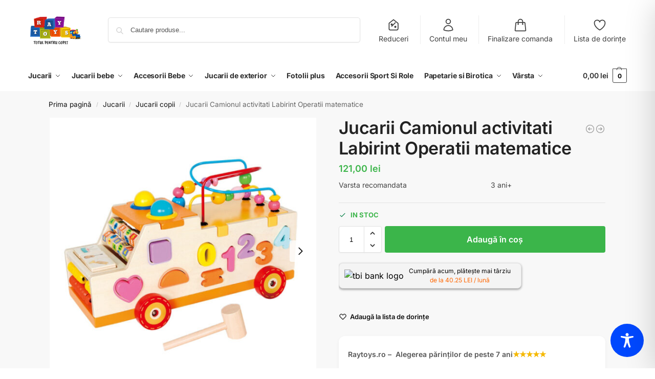

--- FILE ---
content_type: text/html; charset=utf-8
request_url: https://www.google.com/recaptcha/api2/anchor?ar=1&k=6LfwYtEaAAAAAJmywuPTpJJBC_WR_4gdOugckJaX&co=aHR0cHM6Ly9yYXl0b3lzLnJvOjQ0Mw..&hl=ro&v=PoyoqOPhxBO7pBk68S4YbpHZ&size=normal&anchor-ms=20000&execute-ms=30000&cb=trhog4112ry4
body_size: 49496
content:
<!DOCTYPE HTML><html dir="ltr" lang="ro"><head><meta http-equiv="Content-Type" content="text/html; charset=UTF-8">
<meta http-equiv="X-UA-Compatible" content="IE=edge">
<title>reCAPTCHA</title>
<style type="text/css">
/* cyrillic-ext */
@font-face {
  font-family: 'Roboto';
  font-style: normal;
  font-weight: 400;
  font-stretch: 100%;
  src: url(//fonts.gstatic.com/s/roboto/v48/KFO7CnqEu92Fr1ME7kSn66aGLdTylUAMa3GUBHMdazTgWw.woff2) format('woff2');
  unicode-range: U+0460-052F, U+1C80-1C8A, U+20B4, U+2DE0-2DFF, U+A640-A69F, U+FE2E-FE2F;
}
/* cyrillic */
@font-face {
  font-family: 'Roboto';
  font-style: normal;
  font-weight: 400;
  font-stretch: 100%;
  src: url(//fonts.gstatic.com/s/roboto/v48/KFO7CnqEu92Fr1ME7kSn66aGLdTylUAMa3iUBHMdazTgWw.woff2) format('woff2');
  unicode-range: U+0301, U+0400-045F, U+0490-0491, U+04B0-04B1, U+2116;
}
/* greek-ext */
@font-face {
  font-family: 'Roboto';
  font-style: normal;
  font-weight: 400;
  font-stretch: 100%;
  src: url(//fonts.gstatic.com/s/roboto/v48/KFO7CnqEu92Fr1ME7kSn66aGLdTylUAMa3CUBHMdazTgWw.woff2) format('woff2');
  unicode-range: U+1F00-1FFF;
}
/* greek */
@font-face {
  font-family: 'Roboto';
  font-style: normal;
  font-weight: 400;
  font-stretch: 100%;
  src: url(//fonts.gstatic.com/s/roboto/v48/KFO7CnqEu92Fr1ME7kSn66aGLdTylUAMa3-UBHMdazTgWw.woff2) format('woff2');
  unicode-range: U+0370-0377, U+037A-037F, U+0384-038A, U+038C, U+038E-03A1, U+03A3-03FF;
}
/* math */
@font-face {
  font-family: 'Roboto';
  font-style: normal;
  font-weight: 400;
  font-stretch: 100%;
  src: url(//fonts.gstatic.com/s/roboto/v48/KFO7CnqEu92Fr1ME7kSn66aGLdTylUAMawCUBHMdazTgWw.woff2) format('woff2');
  unicode-range: U+0302-0303, U+0305, U+0307-0308, U+0310, U+0312, U+0315, U+031A, U+0326-0327, U+032C, U+032F-0330, U+0332-0333, U+0338, U+033A, U+0346, U+034D, U+0391-03A1, U+03A3-03A9, U+03B1-03C9, U+03D1, U+03D5-03D6, U+03F0-03F1, U+03F4-03F5, U+2016-2017, U+2034-2038, U+203C, U+2040, U+2043, U+2047, U+2050, U+2057, U+205F, U+2070-2071, U+2074-208E, U+2090-209C, U+20D0-20DC, U+20E1, U+20E5-20EF, U+2100-2112, U+2114-2115, U+2117-2121, U+2123-214F, U+2190, U+2192, U+2194-21AE, U+21B0-21E5, U+21F1-21F2, U+21F4-2211, U+2213-2214, U+2216-22FF, U+2308-230B, U+2310, U+2319, U+231C-2321, U+2336-237A, U+237C, U+2395, U+239B-23B7, U+23D0, U+23DC-23E1, U+2474-2475, U+25AF, U+25B3, U+25B7, U+25BD, U+25C1, U+25CA, U+25CC, U+25FB, U+266D-266F, U+27C0-27FF, U+2900-2AFF, U+2B0E-2B11, U+2B30-2B4C, U+2BFE, U+3030, U+FF5B, U+FF5D, U+1D400-1D7FF, U+1EE00-1EEFF;
}
/* symbols */
@font-face {
  font-family: 'Roboto';
  font-style: normal;
  font-weight: 400;
  font-stretch: 100%;
  src: url(//fonts.gstatic.com/s/roboto/v48/KFO7CnqEu92Fr1ME7kSn66aGLdTylUAMaxKUBHMdazTgWw.woff2) format('woff2');
  unicode-range: U+0001-000C, U+000E-001F, U+007F-009F, U+20DD-20E0, U+20E2-20E4, U+2150-218F, U+2190, U+2192, U+2194-2199, U+21AF, U+21E6-21F0, U+21F3, U+2218-2219, U+2299, U+22C4-22C6, U+2300-243F, U+2440-244A, U+2460-24FF, U+25A0-27BF, U+2800-28FF, U+2921-2922, U+2981, U+29BF, U+29EB, U+2B00-2BFF, U+4DC0-4DFF, U+FFF9-FFFB, U+10140-1018E, U+10190-1019C, U+101A0, U+101D0-101FD, U+102E0-102FB, U+10E60-10E7E, U+1D2C0-1D2D3, U+1D2E0-1D37F, U+1F000-1F0FF, U+1F100-1F1AD, U+1F1E6-1F1FF, U+1F30D-1F30F, U+1F315, U+1F31C, U+1F31E, U+1F320-1F32C, U+1F336, U+1F378, U+1F37D, U+1F382, U+1F393-1F39F, U+1F3A7-1F3A8, U+1F3AC-1F3AF, U+1F3C2, U+1F3C4-1F3C6, U+1F3CA-1F3CE, U+1F3D4-1F3E0, U+1F3ED, U+1F3F1-1F3F3, U+1F3F5-1F3F7, U+1F408, U+1F415, U+1F41F, U+1F426, U+1F43F, U+1F441-1F442, U+1F444, U+1F446-1F449, U+1F44C-1F44E, U+1F453, U+1F46A, U+1F47D, U+1F4A3, U+1F4B0, U+1F4B3, U+1F4B9, U+1F4BB, U+1F4BF, U+1F4C8-1F4CB, U+1F4D6, U+1F4DA, U+1F4DF, U+1F4E3-1F4E6, U+1F4EA-1F4ED, U+1F4F7, U+1F4F9-1F4FB, U+1F4FD-1F4FE, U+1F503, U+1F507-1F50B, U+1F50D, U+1F512-1F513, U+1F53E-1F54A, U+1F54F-1F5FA, U+1F610, U+1F650-1F67F, U+1F687, U+1F68D, U+1F691, U+1F694, U+1F698, U+1F6AD, U+1F6B2, U+1F6B9-1F6BA, U+1F6BC, U+1F6C6-1F6CF, U+1F6D3-1F6D7, U+1F6E0-1F6EA, U+1F6F0-1F6F3, U+1F6F7-1F6FC, U+1F700-1F7FF, U+1F800-1F80B, U+1F810-1F847, U+1F850-1F859, U+1F860-1F887, U+1F890-1F8AD, U+1F8B0-1F8BB, U+1F8C0-1F8C1, U+1F900-1F90B, U+1F93B, U+1F946, U+1F984, U+1F996, U+1F9E9, U+1FA00-1FA6F, U+1FA70-1FA7C, U+1FA80-1FA89, U+1FA8F-1FAC6, U+1FACE-1FADC, U+1FADF-1FAE9, U+1FAF0-1FAF8, U+1FB00-1FBFF;
}
/* vietnamese */
@font-face {
  font-family: 'Roboto';
  font-style: normal;
  font-weight: 400;
  font-stretch: 100%;
  src: url(//fonts.gstatic.com/s/roboto/v48/KFO7CnqEu92Fr1ME7kSn66aGLdTylUAMa3OUBHMdazTgWw.woff2) format('woff2');
  unicode-range: U+0102-0103, U+0110-0111, U+0128-0129, U+0168-0169, U+01A0-01A1, U+01AF-01B0, U+0300-0301, U+0303-0304, U+0308-0309, U+0323, U+0329, U+1EA0-1EF9, U+20AB;
}
/* latin-ext */
@font-face {
  font-family: 'Roboto';
  font-style: normal;
  font-weight: 400;
  font-stretch: 100%;
  src: url(//fonts.gstatic.com/s/roboto/v48/KFO7CnqEu92Fr1ME7kSn66aGLdTylUAMa3KUBHMdazTgWw.woff2) format('woff2');
  unicode-range: U+0100-02BA, U+02BD-02C5, U+02C7-02CC, U+02CE-02D7, U+02DD-02FF, U+0304, U+0308, U+0329, U+1D00-1DBF, U+1E00-1E9F, U+1EF2-1EFF, U+2020, U+20A0-20AB, U+20AD-20C0, U+2113, U+2C60-2C7F, U+A720-A7FF;
}
/* latin */
@font-face {
  font-family: 'Roboto';
  font-style: normal;
  font-weight: 400;
  font-stretch: 100%;
  src: url(//fonts.gstatic.com/s/roboto/v48/KFO7CnqEu92Fr1ME7kSn66aGLdTylUAMa3yUBHMdazQ.woff2) format('woff2');
  unicode-range: U+0000-00FF, U+0131, U+0152-0153, U+02BB-02BC, U+02C6, U+02DA, U+02DC, U+0304, U+0308, U+0329, U+2000-206F, U+20AC, U+2122, U+2191, U+2193, U+2212, U+2215, U+FEFF, U+FFFD;
}
/* cyrillic-ext */
@font-face {
  font-family: 'Roboto';
  font-style: normal;
  font-weight: 500;
  font-stretch: 100%;
  src: url(//fonts.gstatic.com/s/roboto/v48/KFO7CnqEu92Fr1ME7kSn66aGLdTylUAMa3GUBHMdazTgWw.woff2) format('woff2');
  unicode-range: U+0460-052F, U+1C80-1C8A, U+20B4, U+2DE0-2DFF, U+A640-A69F, U+FE2E-FE2F;
}
/* cyrillic */
@font-face {
  font-family: 'Roboto';
  font-style: normal;
  font-weight: 500;
  font-stretch: 100%;
  src: url(//fonts.gstatic.com/s/roboto/v48/KFO7CnqEu92Fr1ME7kSn66aGLdTylUAMa3iUBHMdazTgWw.woff2) format('woff2');
  unicode-range: U+0301, U+0400-045F, U+0490-0491, U+04B0-04B1, U+2116;
}
/* greek-ext */
@font-face {
  font-family: 'Roboto';
  font-style: normal;
  font-weight: 500;
  font-stretch: 100%;
  src: url(//fonts.gstatic.com/s/roboto/v48/KFO7CnqEu92Fr1ME7kSn66aGLdTylUAMa3CUBHMdazTgWw.woff2) format('woff2');
  unicode-range: U+1F00-1FFF;
}
/* greek */
@font-face {
  font-family: 'Roboto';
  font-style: normal;
  font-weight: 500;
  font-stretch: 100%;
  src: url(//fonts.gstatic.com/s/roboto/v48/KFO7CnqEu92Fr1ME7kSn66aGLdTylUAMa3-UBHMdazTgWw.woff2) format('woff2');
  unicode-range: U+0370-0377, U+037A-037F, U+0384-038A, U+038C, U+038E-03A1, U+03A3-03FF;
}
/* math */
@font-face {
  font-family: 'Roboto';
  font-style: normal;
  font-weight: 500;
  font-stretch: 100%;
  src: url(//fonts.gstatic.com/s/roboto/v48/KFO7CnqEu92Fr1ME7kSn66aGLdTylUAMawCUBHMdazTgWw.woff2) format('woff2');
  unicode-range: U+0302-0303, U+0305, U+0307-0308, U+0310, U+0312, U+0315, U+031A, U+0326-0327, U+032C, U+032F-0330, U+0332-0333, U+0338, U+033A, U+0346, U+034D, U+0391-03A1, U+03A3-03A9, U+03B1-03C9, U+03D1, U+03D5-03D6, U+03F0-03F1, U+03F4-03F5, U+2016-2017, U+2034-2038, U+203C, U+2040, U+2043, U+2047, U+2050, U+2057, U+205F, U+2070-2071, U+2074-208E, U+2090-209C, U+20D0-20DC, U+20E1, U+20E5-20EF, U+2100-2112, U+2114-2115, U+2117-2121, U+2123-214F, U+2190, U+2192, U+2194-21AE, U+21B0-21E5, U+21F1-21F2, U+21F4-2211, U+2213-2214, U+2216-22FF, U+2308-230B, U+2310, U+2319, U+231C-2321, U+2336-237A, U+237C, U+2395, U+239B-23B7, U+23D0, U+23DC-23E1, U+2474-2475, U+25AF, U+25B3, U+25B7, U+25BD, U+25C1, U+25CA, U+25CC, U+25FB, U+266D-266F, U+27C0-27FF, U+2900-2AFF, U+2B0E-2B11, U+2B30-2B4C, U+2BFE, U+3030, U+FF5B, U+FF5D, U+1D400-1D7FF, U+1EE00-1EEFF;
}
/* symbols */
@font-face {
  font-family: 'Roboto';
  font-style: normal;
  font-weight: 500;
  font-stretch: 100%;
  src: url(//fonts.gstatic.com/s/roboto/v48/KFO7CnqEu92Fr1ME7kSn66aGLdTylUAMaxKUBHMdazTgWw.woff2) format('woff2');
  unicode-range: U+0001-000C, U+000E-001F, U+007F-009F, U+20DD-20E0, U+20E2-20E4, U+2150-218F, U+2190, U+2192, U+2194-2199, U+21AF, U+21E6-21F0, U+21F3, U+2218-2219, U+2299, U+22C4-22C6, U+2300-243F, U+2440-244A, U+2460-24FF, U+25A0-27BF, U+2800-28FF, U+2921-2922, U+2981, U+29BF, U+29EB, U+2B00-2BFF, U+4DC0-4DFF, U+FFF9-FFFB, U+10140-1018E, U+10190-1019C, U+101A0, U+101D0-101FD, U+102E0-102FB, U+10E60-10E7E, U+1D2C0-1D2D3, U+1D2E0-1D37F, U+1F000-1F0FF, U+1F100-1F1AD, U+1F1E6-1F1FF, U+1F30D-1F30F, U+1F315, U+1F31C, U+1F31E, U+1F320-1F32C, U+1F336, U+1F378, U+1F37D, U+1F382, U+1F393-1F39F, U+1F3A7-1F3A8, U+1F3AC-1F3AF, U+1F3C2, U+1F3C4-1F3C6, U+1F3CA-1F3CE, U+1F3D4-1F3E0, U+1F3ED, U+1F3F1-1F3F3, U+1F3F5-1F3F7, U+1F408, U+1F415, U+1F41F, U+1F426, U+1F43F, U+1F441-1F442, U+1F444, U+1F446-1F449, U+1F44C-1F44E, U+1F453, U+1F46A, U+1F47D, U+1F4A3, U+1F4B0, U+1F4B3, U+1F4B9, U+1F4BB, U+1F4BF, U+1F4C8-1F4CB, U+1F4D6, U+1F4DA, U+1F4DF, U+1F4E3-1F4E6, U+1F4EA-1F4ED, U+1F4F7, U+1F4F9-1F4FB, U+1F4FD-1F4FE, U+1F503, U+1F507-1F50B, U+1F50D, U+1F512-1F513, U+1F53E-1F54A, U+1F54F-1F5FA, U+1F610, U+1F650-1F67F, U+1F687, U+1F68D, U+1F691, U+1F694, U+1F698, U+1F6AD, U+1F6B2, U+1F6B9-1F6BA, U+1F6BC, U+1F6C6-1F6CF, U+1F6D3-1F6D7, U+1F6E0-1F6EA, U+1F6F0-1F6F3, U+1F6F7-1F6FC, U+1F700-1F7FF, U+1F800-1F80B, U+1F810-1F847, U+1F850-1F859, U+1F860-1F887, U+1F890-1F8AD, U+1F8B0-1F8BB, U+1F8C0-1F8C1, U+1F900-1F90B, U+1F93B, U+1F946, U+1F984, U+1F996, U+1F9E9, U+1FA00-1FA6F, U+1FA70-1FA7C, U+1FA80-1FA89, U+1FA8F-1FAC6, U+1FACE-1FADC, U+1FADF-1FAE9, U+1FAF0-1FAF8, U+1FB00-1FBFF;
}
/* vietnamese */
@font-face {
  font-family: 'Roboto';
  font-style: normal;
  font-weight: 500;
  font-stretch: 100%;
  src: url(//fonts.gstatic.com/s/roboto/v48/KFO7CnqEu92Fr1ME7kSn66aGLdTylUAMa3OUBHMdazTgWw.woff2) format('woff2');
  unicode-range: U+0102-0103, U+0110-0111, U+0128-0129, U+0168-0169, U+01A0-01A1, U+01AF-01B0, U+0300-0301, U+0303-0304, U+0308-0309, U+0323, U+0329, U+1EA0-1EF9, U+20AB;
}
/* latin-ext */
@font-face {
  font-family: 'Roboto';
  font-style: normal;
  font-weight: 500;
  font-stretch: 100%;
  src: url(//fonts.gstatic.com/s/roboto/v48/KFO7CnqEu92Fr1ME7kSn66aGLdTylUAMa3KUBHMdazTgWw.woff2) format('woff2');
  unicode-range: U+0100-02BA, U+02BD-02C5, U+02C7-02CC, U+02CE-02D7, U+02DD-02FF, U+0304, U+0308, U+0329, U+1D00-1DBF, U+1E00-1E9F, U+1EF2-1EFF, U+2020, U+20A0-20AB, U+20AD-20C0, U+2113, U+2C60-2C7F, U+A720-A7FF;
}
/* latin */
@font-face {
  font-family: 'Roboto';
  font-style: normal;
  font-weight: 500;
  font-stretch: 100%;
  src: url(//fonts.gstatic.com/s/roboto/v48/KFO7CnqEu92Fr1ME7kSn66aGLdTylUAMa3yUBHMdazQ.woff2) format('woff2');
  unicode-range: U+0000-00FF, U+0131, U+0152-0153, U+02BB-02BC, U+02C6, U+02DA, U+02DC, U+0304, U+0308, U+0329, U+2000-206F, U+20AC, U+2122, U+2191, U+2193, U+2212, U+2215, U+FEFF, U+FFFD;
}
/* cyrillic-ext */
@font-face {
  font-family: 'Roboto';
  font-style: normal;
  font-weight: 900;
  font-stretch: 100%;
  src: url(//fonts.gstatic.com/s/roboto/v48/KFO7CnqEu92Fr1ME7kSn66aGLdTylUAMa3GUBHMdazTgWw.woff2) format('woff2');
  unicode-range: U+0460-052F, U+1C80-1C8A, U+20B4, U+2DE0-2DFF, U+A640-A69F, U+FE2E-FE2F;
}
/* cyrillic */
@font-face {
  font-family: 'Roboto';
  font-style: normal;
  font-weight: 900;
  font-stretch: 100%;
  src: url(//fonts.gstatic.com/s/roboto/v48/KFO7CnqEu92Fr1ME7kSn66aGLdTylUAMa3iUBHMdazTgWw.woff2) format('woff2');
  unicode-range: U+0301, U+0400-045F, U+0490-0491, U+04B0-04B1, U+2116;
}
/* greek-ext */
@font-face {
  font-family: 'Roboto';
  font-style: normal;
  font-weight: 900;
  font-stretch: 100%;
  src: url(//fonts.gstatic.com/s/roboto/v48/KFO7CnqEu92Fr1ME7kSn66aGLdTylUAMa3CUBHMdazTgWw.woff2) format('woff2');
  unicode-range: U+1F00-1FFF;
}
/* greek */
@font-face {
  font-family: 'Roboto';
  font-style: normal;
  font-weight: 900;
  font-stretch: 100%;
  src: url(//fonts.gstatic.com/s/roboto/v48/KFO7CnqEu92Fr1ME7kSn66aGLdTylUAMa3-UBHMdazTgWw.woff2) format('woff2');
  unicode-range: U+0370-0377, U+037A-037F, U+0384-038A, U+038C, U+038E-03A1, U+03A3-03FF;
}
/* math */
@font-face {
  font-family: 'Roboto';
  font-style: normal;
  font-weight: 900;
  font-stretch: 100%;
  src: url(//fonts.gstatic.com/s/roboto/v48/KFO7CnqEu92Fr1ME7kSn66aGLdTylUAMawCUBHMdazTgWw.woff2) format('woff2');
  unicode-range: U+0302-0303, U+0305, U+0307-0308, U+0310, U+0312, U+0315, U+031A, U+0326-0327, U+032C, U+032F-0330, U+0332-0333, U+0338, U+033A, U+0346, U+034D, U+0391-03A1, U+03A3-03A9, U+03B1-03C9, U+03D1, U+03D5-03D6, U+03F0-03F1, U+03F4-03F5, U+2016-2017, U+2034-2038, U+203C, U+2040, U+2043, U+2047, U+2050, U+2057, U+205F, U+2070-2071, U+2074-208E, U+2090-209C, U+20D0-20DC, U+20E1, U+20E5-20EF, U+2100-2112, U+2114-2115, U+2117-2121, U+2123-214F, U+2190, U+2192, U+2194-21AE, U+21B0-21E5, U+21F1-21F2, U+21F4-2211, U+2213-2214, U+2216-22FF, U+2308-230B, U+2310, U+2319, U+231C-2321, U+2336-237A, U+237C, U+2395, U+239B-23B7, U+23D0, U+23DC-23E1, U+2474-2475, U+25AF, U+25B3, U+25B7, U+25BD, U+25C1, U+25CA, U+25CC, U+25FB, U+266D-266F, U+27C0-27FF, U+2900-2AFF, U+2B0E-2B11, U+2B30-2B4C, U+2BFE, U+3030, U+FF5B, U+FF5D, U+1D400-1D7FF, U+1EE00-1EEFF;
}
/* symbols */
@font-face {
  font-family: 'Roboto';
  font-style: normal;
  font-weight: 900;
  font-stretch: 100%;
  src: url(//fonts.gstatic.com/s/roboto/v48/KFO7CnqEu92Fr1ME7kSn66aGLdTylUAMaxKUBHMdazTgWw.woff2) format('woff2');
  unicode-range: U+0001-000C, U+000E-001F, U+007F-009F, U+20DD-20E0, U+20E2-20E4, U+2150-218F, U+2190, U+2192, U+2194-2199, U+21AF, U+21E6-21F0, U+21F3, U+2218-2219, U+2299, U+22C4-22C6, U+2300-243F, U+2440-244A, U+2460-24FF, U+25A0-27BF, U+2800-28FF, U+2921-2922, U+2981, U+29BF, U+29EB, U+2B00-2BFF, U+4DC0-4DFF, U+FFF9-FFFB, U+10140-1018E, U+10190-1019C, U+101A0, U+101D0-101FD, U+102E0-102FB, U+10E60-10E7E, U+1D2C0-1D2D3, U+1D2E0-1D37F, U+1F000-1F0FF, U+1F100-1F1AD, U+1F1E6-1F1FF, U+1F30D-1F30F, U+1F315, U+1F31C, U+1F31E, U+1F320-1F32C, U+1F336, U+1F378, U+1F37D, U+1F382, U+1F393-1F39F, U+1F3A7-1F3A8, U+1F3AC-1F3AF, U+1F3C2, U+1F3C4-1F3C6, U+1F3CA-1F3CE, U+1F3D4-1F3E0, U+1F3ED, U+1F3F1-1F3F3, U+1F3F5-1F3F7, U+1F408, U+1F415, U+1F41F, U+1F426, U+1F43F, U+1F441-1F442, U+1F444, U+1F446-1F449, U+1F44C-1F44E, U+1F453, U+1F46A, U+1F47D, U+1F4A3, U+1F4B0, U+1F4B3, U+1F4B9, U+1F4BB, U+1F4BF, U+1F4C8-1F4CB, U+1F4D6, U+1F4DA, U+1F4DF, U+1F4E3-1F4E6, U+1F4EA-1F4ED, U+1F4F7, U+1F4F9-1F4FB, U+1F4FD-1F4FE, U+1F503, U+1F507-1F50B, U+1F50D, U+1F512-1F513, U+1F53E-1F54A, U+1F54F-1F5FA, U+1F610, U+1F650-1F67F, U+1F687, U+1F68D, U+1F691, U+1F694, U+1F698, U+1F6AD, U+1F6B2, U+1F6B9-1F6BA, U+1F6BC, U+1F6C6-1F6CF, U+1F6D3-1F6D7, U+1F6E0-1F6EA, U+1F6F0-1F6F3, U+1F6F7-1F6FC, U+1F700-1F7FF, U+1F800-1F80B, U+1F810-1F847, U+1F850-1F859, U+1F860-1F887, U+1F890-1F8AD, U+1F8B0-1F8BB, U+1F8C0-1F8C1, U+1F900-1F90B, U+1F93B, U+1F946, U+1F984, U+1F996, U+1F9E9, U+1FA00-1FA6F, U+1FA70-1FA7C, U+1FA80-1FA89, U+1FA8F-1FAC6, U+1FACE-1FADC, U+1FADF-1FAE9, U+1FAF0-1FAF8, U+1FB00-1FBFF;
}
/* vietnamese */
@font-face {
  font-family: 'Roboto';
  font-style: normal;
  font-weight: 900;
  font-stretch: 100%;
  src: url(//fonts.gstatic.com/s/roboto/v48/KFO7CnqEu92Fr1ME7kSn66aGLdTylUAMa3OUBHMdazTgWw.woff2) format('woff2');
  unicode-range: U+0102-0103, U+0110-0111, U+0128-0129, U+0168-0169, U+01A0-01A1, U+01AF-01B0, U+0300-0301, U+0303-0304, U+0308-0309, U+0323, U+0329, U+1EA0-1EF9, U+20AB;
}
/* latin-ext */
@font-face {
  font-family: 'Roboto';
  font-style: normal;
  font-weight: 900;
  font-stretch: 100%;
  src: url(//fonts.gstatic.com/s/roboto/v48/KFO7CnqEu92Fr1ME7kSn66aGLdTylUAMa3KUBHMdazTgWw.woff2) format('woff2');
  unicode-range: U+0100-02BA, U+02BD-02C5, U+02C7-02CC, U+02CE-02D7, U+02DD-02FF, U+0304, U+0308, U+0329, U+1D00-1DBF, U+1E00-1E9F, U+1EF2-1EFF, U+2020, U+20A0-20AB, U+20AD-20C0, U+2113, U+2C60-2C7F, U+A720-A7FF;
}
/* latin */
@font-face {
  font-family: 'Roboto';
  font-style: normal;
  font-weight: 900;
  font-stretch: 100%;
  src: url(//fonts.gstatic.com/s/roboto/v48/KFO7CnqEu92Fr1ME7kSn66aGLdTylUAMa3yUBHMdazQ.woff2) format('woff2');
  unicode-range: U+0000-00FF, U+0131, U+0152-0153, U+02BB-02BC, U+02C6, U+02DA, U+02DC, U+0304, U+0308, U+0329, U+2000-206F, U+20AC, U+2122, U+2191, U+2193, U+2212, U+2215, U+FEFF, U+FFFD;
}

</style>
<link rel="stylesheet" type="text/css" href="https://www.gstatic.com/recaptcha/releases/PoyoqOPhxBO7pBk68S4YbpHZ/styles__ltr.css">
<script nonce="CUD6NedLuVhBlvaGbQ41xQ" type="text/javascript">window['__recaptcha_api'] = 'https://www.google.com/recaptcha/api2/';</script>
<script type="text/javascript" src="https://www.gstatic.com/recaptcha/releases/PoyoqOPhxBO7pBk68S4YbpHZ/recaptcha__ro.js" nonce="CUD6NedLuVhBlvaGbQ41xQ">
      
    </script></head>
<body><div id="rc-anchor-alert" class="rc-anchor-alert"></div>
<input type="hidden" id="recaptcha-token" value="[base64]">
<script type="text/javascript" nonce="CUD6NedLuVhBlvaGbQ41xQ">
      recaptcha.anchor.Main.init("[\x22ainput\x22,[\x22bgdata\x22,\x22\x22,\[base64]/[base64]/MjU1Ong/[base64]/[base64]/[base64]/[base64]/[base64]/[base64]/[base64]/[base64]/[base64]/[base64]/[base64]/[base64]/[base64]/[base64]/[base64]\\u003d\x22,\[base64]\\u003d\\u003d\x22,\x22w5/Dv8KRV1nCosKqw7XDrATChXrDlyLCjTc/wofCq8Kaw6PDhzcaMldPwpxUdsKTwrYxwqPDpz7DsDfDvV54bjrCtsKJw5rDocOhay7DhHLCqEHDuSDCtMKYXsKsKsOjwpZCMMKow5BwVMKjwrY/[base64]/Ds3/DnMO4JcKNYsOWw6svGsOpHsK6w5oGwoTCuMKmw7nDlSbDt8OoW8KAfD9oXQHDscOuHsOUw63DqcKgwpZ4w4rDuQ40DWbChSYgVUQANG0Bw74eKcOlwplWHhzCgDbDlcOdwp1xwpZyNsKzD1HDozUGbsK+cidGw5rCicOkd8KaVGtEw7t6Mm/[base64]/CrsKGw5rDsR4+dHcTw7RzwqzDmMKEwqEVGMONwrTDng9JwqrCi1XDiQHDjcKrw58/wqgpX3powqZMCsKPwpIRcWXCoCbCtnR2w6xrwpdrJErDpxDDgcKDwoBoEsOgwq/CtMOcSzgNw49wcBMaw4YKNMKxw5Rmwo5fwrI3WsK3OsKwwrBfQCBHN13CsjJUPXfDuMKhDcKnMcOsM8KCC0wUw5wTfR/DnHzCqcOZwq7DhsO/[base64]/[base64]/CoMO5w53CicKDwr1awq9Bw5XDjVpkwoHCmn8cw7rDssKOwpM4w7HCjBUVw7DCo1fCrMK8wrgVw6QtccOOKDBOwpLDtSPDsCXDqkzDsU7CmcKqBmJ1woQuw7jCgT7CusOWw5oowpJbM8K9wqXDpMKuwp/ClyIGwq7DgsOYOBgzwrjCtgl8SmhqwoDClFY+OFPCuhXCtkbChcONwofDrzbDvHvDlMKQD39rwpbDpcK6worDhMKOIsKlwo1tYivDuzQvw4LDgW0qScK/VcK1S0fCg8KiA8ObcsOQwoZGw53DonrCisKBCsK2Z8OUw78UDMO7wrNVwpzCmcKZajIOLMK5w4dtB8KDbWHDpcKhwptie8O/w6XCvB/CtVg8w6YiwoNcKMKjSMKiZhPDtWQ/KsOmwonCjMKEw4/CpsOZwoTCniTDsW3ChMKow6jCvcOFw7XCjHXDmMKbE8KjY3rDjcOtwqrDs8Oewq/[base64]/Dh3fDvsKmw4fCnWjDiClZMB/CiC0Yw5liw7B9wqnClB7Dgz/[base64]/ChMOhPn15woLCgVVkw7LClcOmecObw7vCq8Ocb0sDAMOSwpYedMOgblMHOMOZw7bCi8Ohw5rCrMKoA8KqwpoqQcKzwp/[base64]/DlsOrwr9mwprDicOBeMKlwppiTMOdw6bCpxI5B8KBwrssw6wYworDvsKjwrg+FcK5WMKOwoHDlgDCn2jDjklHRTwqNHPCnMKUNsOfLV9mCWDDi3x/[base64]/DiDZmw7FVPcKVOENkwoPCvcKsw5PDjsK4w4DDh0t8OcKjw5HCl8KXaFF+wonCtUUJw6fCgW5zw5nDm8KEDWPDn3TClcKWJGJIw4nCqcKyw6snwpfCkMO2wqJxw5LCvsK2M3t1RC57NsKtw5nDk0ULwqc/[base64]/Cpm/Ck3DCl27Cm8OfasOiUsOWGcO/[base64]/Cgz44birCsMOZwqnCtEDDm3/DusOPwozCqCfDtR/CrsOXJcK7PcKBwqTCkMOfO8OUSsOHw5/CkQfCnEPCk3Mow5XCjcOCBCZxwpDDhjtjw4ElwrZnwp0jVnlvwpIKw6VDDTgMVU7DgU3CmsOSKzF7wpRYHyvCsy0wdMKGRMONwrDDvHHCtsKYwp/[base64]/CvX7Dq8KEbzZLwqzDpW55H8OrwopGw5TCi8Oxw6A/w79uwpnCp2t3cXHCscOGGClrw63Cv8KVLhp5wqnCsULCjSYiIgzCl1AhIUTCq13DmyFyADDCi8O6wq7Dgg/CukBTJ8OGw4xnLsOewppxw5bCsMOSa1J/wq/DsEnCnU3Cl2zClRt3RMOpFsOjwo0Iw77DmShOwqLCg8Kkw7jCknbDvQgVZw3Ch8OYw6cgE3xAJcKrw43DiB7DphZ1dRnDssKsw4bDkcOBH8Oww6HDgXQ0w6BLI2V8CFLDtcOAYMKsw6Bmw6rCqE3DtWPDr2F0RcObX2cSNXx/aMOAd8OGw6nDvQfCrsKTwpMcwrbDkHfDmMOzQsKSM8OsNC9ySnhYw6UnUCHCj8KpeUAKw6bDlVtQQMO4X07DjxLDrEx3KsOyYT/DnMOPwpDCn38Qw4nDrxlpG8OhK1MFdEbCvcO8wrRoIDnDtMKrwprCo8KJw4AWwpXDncOXw6XDk13DkMOGw6jCnD/DncOow5HCrMKDGmHDrMOvSsKAwrdvX8KKKsKdIsKzPkQuwrEWfcOKODLDr2nDi33CpMOkSj/ChULCicOvwovDoWvCucOtwpEyPHdjwooow5hcwqDDhsKZcsKXJ8KAGT/CnMKAYcKJRTBmwqvDvsOgwr3DisKWwojCmMKNw5sww53ChsOLXMO0O8Oxw5R/wr45wpMFOGrDvcOvUMOCw4kww41Jwp8bBRFHwpRqw6FlTcO9PEd4wprDnsOdw5bDn8KXQwzCvSvDhwfDs0LCu8KXFsOULwPDt8OFAcOFw55wEAjDr3fDij3CoSAzwqDCtDc1wpLDrcKmw7J/w7twc0bDhMKowrMaMEo4SsKgwrHDssKAG8OKBMKowqgwLcOxw4bDt8KtUDt2w5LCizxDaDZ5w6TCgMOAP8OtaB/[base64]/CtMOVwoEqwrIDCypEwpYbRFh8wp/[base64]/CiMOkwrbChS3Cq3JMGlHDrcK4VUp8wqPDq8KywrBcwrvDn8ONwqnDlXlAS1YpwqU7woPCnB0kw6hkw4kUw73DiMO0WcKAfcOnwpHCh8K1wo7CvGc4w5DCjsOZVSdfB8KvfxLDgxvCsxrCrcKKSsKRw5nDmMO9SAnCmcKmw7YAf8KVw5TDi0nCtcKqPX3DlW/CmQbDtGrDmcOhw7ZJwrfCoTXCmF8EwrcDw6sMKsKEY8OPw75vwpZzwr/CjVjDim4Ow67CoyfCjVnDth4qwqXDnMKGw5ZyUybDnx7CpcODw5AOw6PDvsKTwpbCr0fCucKVwrbDh8OHw4k7OTTCgHfDmCAHLUHDo1t+w5Ihw7jCi3zCkWTCvMK+wojCgz0MwovCo8KWwq06WMOZwqJRCWLDtW0PR8KbwqAjw5PCrMKqwpzDhcOoPjPDmsK9wr/[base64]/S8Kzw77DmgvCsMOHfsKVdHvDv1t3KsOWw4Afw7PDhcKaDmRADV5vwqJewpoDEsK/w6MFwpfCjmtJwofCjH8gwonCigd3FMOlw4LDncOwwrzCpQQOHErCvMKbVhp9bMOkMCTCkH3CocOHdGbCgwwFK3jDtDjDkMO1wqPDncOOPnnDjRYLwqPCpjxHwrzDo8KtwoZ+w7/[base64]/[base64]/[base64]/[base64]/L3XCqUNEw5fDrCTDlHDClAfDmDTDkhMLw6fDjBrDicOlEWQONMK7wppDwqgFw5LClToow7t8J8O/[base64]/DjxDCp3zCm8Odwp/[base64]/[base64]/[base64]/w5LDpyQDw5vCs8O4wp/DnFUhwoJ3wqJVPcKFw4fCrCPCigLCmsOBUcOLw7vDrMK4AMOewq3CnMKlwoUXw5d0fkfDmcK4FhdQwo/CoMOIwoTDmsKnwoRVworDgMOYwrwBw5jClcOqw73Cl8O+bVMreTPDqMK/HMKTXwbDgy0OHFTCgT5uw7zCkiHCvsOLwpk+wpA9f1hJVsKJw7IDKnVVwqjCph9hw7LDp8OLeBFFwqQfw7HDmMOVPsOMw6HDiG0tw5vDm8KpCHXDkcKTw6zCn2kxOVpcw6ZfNsKLbHjCsAnDrsKAEsOZMMOEwqXClhTCu8OnN8KOwovDpsOFK8Ojw4gww6/DsQ8EQsK8wqhDHjLClk/DtMKowqzDjMOAw61iwpTCn3pQFMOYw5RXwr9+wqtowqjCp8KzC8OXwpPDpcKPClQMT1nCoWBKVMKUwrdQKnATeRvDoX/DqsOMw7cKKcOCw4cCScK5w6vDncKOBsKIwq5vw5hpw6nCthLDlzvDn8KpB8KSX8O2wpPDpU8DTV08w5bCscOgBcKOwqpdHMKiSHTCl8Ojw6LDlwHDpsKgw6/Cp8KQTsOsWWdibcKgRjgfwrMPw5XCpisOwqtIwrxAWH7DosOzw447P8OSwpnCmAcMU8Kiw6DCnSTCmwZyw5MLwpEDUMKwUmJuwrfDqsOSGH91w6pYw5zDsSoGw4/Cuw4+WgnCt3Q8TMKuwp7DvGFnBMO+WkA4OsOFLEEuw7jCj8KzIiXDh8KcwqnDuRYEwqzDh8O0wqg3wqvDosO5AcOUTX5KwpHDqDrCnXFpwrTCq0w/[base64]/DsX7ChsO+w7HDp2vDjj7CvQTCkcOOc0TCnRfDpMOgw4zDh8KELcO2XMOlLsKABMOMw47DmsOOwrHCuR06FDJef1RfLcKcI8Oiw67CsMKrwoRYwrTDqG0xIsKbRSoWE8OFVxYWw7gpw7F/PcKQXMOXIsKGUsOvBsK5w40vVH/Dr8OAw74gJcKFwpZ0w4/CsUbCpsKEw6rCjcO2w4vDlcOTwqUmw4trJsOowp1SKwjDhcKce8KtwrMGw6XCsV/Dn8O2w4PDuATCh8KwQi8nw4nDoBktTx9SOCIVXCIGw5HDgFpXOsOjXcKWLj8fRsK3w7zDmFJ8d3PCiwRER2IgOGXDhVbDtlXCrQjCncOmHsOkfsKdK8KJBcOodE4aHBtZRMOlJ1ofwqvCosOnecOYwodsw4Rkw6/CgsO4w5ppwpnDoGfChMOJKMKiwoNnFSQwFSrCkw8GAjDDm1bCizoEwp0qwpzCimExEcKTMsKuAsK+w6fDrgkmN3nDkcOwwotlwqUsw4jCrcOBwr5wCwsNd8KeJ8K4wqMcw6h4woMyUMKiwplCw5lswqcwwrjDusOFH8K8VidOwp/CjMKiR8K1OlTDt8K/w77DisOswpIQdsKhwonCmAzDlMKaw6vDusOTHMO1woXCosK9QcKSwrTDpMKiecOKwqhnTsKBwrzCtMOAIcOxMMOzOA3DqEYaw4p8w4vCkcKdXcKjw6/DsxJtwp/Cv8OzwrRnenHCpsKKdcKQwobCrWrCvzUUwrcJwqwvw79hBRvCqlwSwqXDssK8SMOYQk7CmsKtwqUSw5/DrzZNwr5fOlnCoWrDgyFAwp5CwqlAw4IEdiPCjMOjw514Vk96Q2Q2WHBTdMOyQQojw7dyw4/DusOqw4FkQ2Zyw69EOjBFw4jDlcOsJBfCvFN7ScKkEm1eR8Opw6zDmMOaw7wLK8KSVFFgRcKcdsKcwo00XsOYemDCj8OYw6TDi8OjPMKpdC/Di8Kzw5TCoDzDjMKTw7N5w6YvwoDDhcKXw5gZKyo2acKpw6sPw5nCojYnwokGQ8Onw74IwpESFsOLCcKzw7nDvcK+QMKWwrM3w5DDkMKPGD8qH8K2LCjCvsK2wqVEw4dXwrlGwq/CpMObJcKNw5LCl8KiwqpvKXfCksKww6bCksOPKnEcwrPDqcKvLHfCmsOLwr7DvcO5w4HCoMOcw5Myw77DlsKHWcKyO8OEBQ3DlA/Cg8KmTjbCr8OIwoPDtsOfFVAVBVEow45mwpljw7dPwrd1BFLCimDDoxDCn2I0WsOuCTofwrExwrXDvxnChcOSwrRNYsK7RSLDphXCssOBSk7CoT/CtgcQQMOXRFkJRnTDtMKAw5pQwo8ISMOuw7vClTrDtMOCw4Jywr/CvlDCoSc+YgnCqFo6UMKvH8KkPMKMVMOVI8ORZEbDpsOiFcOuw4bDtMKSLsKtw59KO2/Cm1vDkiLCnsOqw7dMaGXDhDfCpHYtwpN9w51ew7UbQEdXwrkfHsO5w7MAwoFcHm/CkcOtw5fDq8OMwr9YRzrDgkIuK8KzdMKsw4tQwpbCgMO3aMOZw5HDkiXDmhfCqWDCgmTDlsKfFHvDizd5Hn/DhcOwwqDDpsOmwqnCmsKGw5nDrSdvOyplwrPCrEoqcCkUAGVqecO4wpHCm0IZwrTDhSs3wppbFMKcH8OvwrLChsO2WiHDi8KiDUI2wrzDu8Oubwg1w4Bac8OYwrXDkcOWwr85w7FAw4PClMK9Q8KyemEYL8OxwrEHwrXDq8KCZ8OhwoLDm3fDgMKOSsKib8K6w5x/[base64]/[base64]/[base64]/J8K3wpVNG8KwZGbDq8KswpVew7fCvcKmWD7DvMONwpMHw4Qqw5XCnikZOcKdEQV6RlrCu8OpJAB9wr/DgsKbGsOdw5nCtmkKA8K2Z8Kzw7fCjWg1VGrCkjVMZsK/[base64]/DoANcwr7DlsKBNsKOWRPDnMKWw5YaaMKPwrLDqSIdw7QDZsONEcObw5zDoMOwDsKowqhoFMO5MsO/OUw2w5XDqDHCvWfDq27CoyDCk2QyI3MMBxBuw6DDssKNwpZlYsOjQsOPwqbCgnrCgcKSw7AONcKJI3RHw4EzwpoFNcOxASoaw7doOsKpUsOeeF7Dn0FycMKycUTDlildEcO2asK2wrFNF8Kga8O/bMOew74ySywsQRPCkWDCoh/CsHtMLVPDuMKXwqvDocOyORbDvhzCqsObw67DiAzDncOLw71UVyHCqHlEN2TCqcKmaEpvw7rDrsKCc1RyYcKyTCvDucKlWjTDqMKXw6ImI0pAOMOgFsK/MidLH1jDtn7CvTg6w5TDi8KDwocaTETCr0hDUMK1w7LCrXbCh13CisKhWsKvwrZbMMKQIX5/wr94JsOnCwZowp3CoW8YUk10w5HDrmYOwoNiw6MwPnosTMKtw5law4dKccKIw4FbFMKTBcKhGCbDssKYRQBLwqPCrcOBeicidzLCs8OPw4t5Mx4Qw7gwwqrDqsKPdMO8w6UawprDmW/ClMKZwpzDoMKif8KYAMKgw4TDpsKwFcKzTMK2w7fDmz7DnTrCtGZGTi/Do8Ojwp/DqBjCiMOXwrRsw6PCt1wgw5vColQ4fsKiIXfDuVvCjh7DlCXCk8Kjw404B8KBPcOgNcKBI8OEwqLCosKJwo9cw45rwp1+fk7Cm3XDhMKGPsOEwpwXw5LDn3zDtcOFKk8/G8OwFcK5NDPCqcOBMzEGNcO8wr1PE0jDokRlwoZeW8KgIXgDw5/DjgDCk8O0w4BYM8OJw7bCmXMyw6tqfMOHHwLCvlPDtWUrVl/CssOnw73DnB4BZH0zJMKIwqIJwqpBw7zDmGg1ISLCujzDsMK4aQfDhsOOwrIMw7gXwqgdwqdbD8K2N04GeMK/[base64]/bsO6wrTDvxHDs2jCoFsbLsOVw4Y6w4J/[base64]/[base64]/DocOhw6NAZifDj8Onw6TDmj0becOLwr0Uw4p6w703wpXCulcqfxHDvkrCsMOGZMOawqVPwpbCosOewqTDkcO1LGByAF/DlUIuwovDqnIgCcODRsK2w7vDr8KiwqHDt8Kyw6QHd8Osw6HCtcOJX8Oiw4oWLsOgw6DDr8O+D8KeCDLDikDDgMOtwpVGUGMGQcK8w6TCo8KxwpJbw5p9w5kmw6t9wqcRwpxfJMK+UEAFwrDDm8OZwrTCncOGaRc9w47CqsKOw4IaYX/CosKewqY6BsOgbwtBccKlfyVAw7xRC8OsAgxaUcKTwrthbsK+HhDDrG00w44kwrzDkMO/w5DCokzCssKKOMK8wrPCisOpZgDDmsKFwqzCjTHCsX0Yw7DDiDgAw55OXDHClMOGwpjDglTCv0bCn8KTwotww6AMwrQZwqcbw4DDpDI0CMO9bcO2w6rCnSRrwrtkwq84asONwrXCkRTCu8ODHsOFUcKnwrfDt3/DjCZDwrrCmsO9w4Ujw6NpwrPCgsKXbxzDrFZTE2DCqjXDkCzCmhtwDCTCrMKQChpVwqDCp2HDgMKVJ8KdDS1bVsOAScK2w7jCpW/Cp8K1OsOUw5nCjcKhw5JMJHfCosKHw6BSwoPDqcOkH8KjXcKcwpPDs8OQwqMrIMOMQ8KAX8OuwqYDw4NSV19ldzzCpcKGMWPDjsOxw4hjw4nDicO6fz/[base64]/DlmfDq8KsW8KjDVlRw7NnBgnDp8KywpYaUsKDFMKDw7TDoiXCh07DtQpuI8K2H8KMwq3DgnDDiCRGeDbDr0ELw7l9wq5Dw57CrW/DkcOQLiTDtMOhwoRuJcKfw7jDkmnCpsKPwpsLwpBeW8O+PMOdP8KfasK2AcKiUUnCsxXCjMO4w6HCuBHCqjoPw7cHLgPDpsKuw7DDpsO1YlDDsxjDgsKowrnDjHJrQ8KPwpJUwoDDpizDtMKDwqgpwqwJamfDogsGehXDv8OSYcORG8KKwo/DiDENd8Ouw5g2w6jCplAyfMO7wrYKwoPDgsKkw4xdwpoeGA1Jw50aGSTCisKMwqc7w6jDoj0GwroSfCcaTkfDvVsnw6PDk8KoRMK+OMO4YgzChsKRw4nDqsO5w4Qdw5cYNCrCiWfDhilfw5PDjlMnNmzDsFxtYiAxw4nDtsKcw6Fow7PCpsOvBMKDG8K/O8KTZU9JwoLDnDXChTLDlwTCq2DCj8KWCMO3cV0WAklHFsObw4pAw4o6cMKmwqrDk2sjAjMtw7fClREtRDDCsQBnwrHCpTdADcKfbcO3w4LDnRdEwq0Kw6PCpMK7wrrDvjE7wpF1w5Q8woHCpkMBw7YhWn0ewqYDT8OSw4zDlwUxw4Q/JsOEwqfCrcOFwrbClklXT34VNgfCksKdejXDmjJiWcOWJsOZwqxpw77DhcO8F0R4GcKDfMOKdcOCw4kVw67DjMOlMMOqLMO+w5F1QTptwoc5wrloSDoKBmLCs8KjaUbDk8KDworClTTDusK/wqPDmDw7cSwPw6XDs8OLE0cUw51KPGYAKx7ClC4bwpbDqMOWIFgfb2kLw4bCjSLCnDrCo8OGw4zCui5yw51yw7okNcKpw6TDkXxBwpFzAl9Iw7YEC8OjBj/DqR45w5sTw5LCoVVoGQtYwrIkP8OTEVZ2AsKzVcKRFmx0w6PDl8O3wrl5IC/CpwjCvxjDhWVQTQTCrjXCq8KxLMOGwo0iSzQKw6gREBPCowFVficoBhF4BQdJwoBHw5BJw60FH8KLDcOte2XChiV8CAfCk8OdworDisOZwpN/dcO0HnHCkHrDgn5MwopNV8O1Xjdkw70GwoLDr8ONwoVRfHY8w59rdXDDlcKVVj8/[base64]/CiF/Dt8OjM8KFw7HDq8Oew7zDm8KPw5LDoTBfC1s5HcOfWTLCoADDiEYWfmYmFsOyw5PDlsK1X8K/w7A9L8KIHsOnwpgIwpITRMKyw4MCwq7CilkKfU0ew7vCnVzDucOuHVDCp8KKwrskw4/CiyDDrRB7w6IKBsKJwpg4wo98DFnCjMOrw5EvwqHCtgHCvG5+NnnDtcKiDz42wqECwottKxTChBPDgMOTwrp/[base64]/[base64]/DnknCj8KCPk/CpMOTIMK4wpIGH8KhQMOJw6Yfw4QkKQLDqgrDjXE8ccKjCmTCoDjCumgiWzBqw4Uhw7BQw5k/[base64]/w4vCnMKDLsOJw4fDpAFFQ8OFXUrDvgvCslA1w7ghHsO9UsKyw4XCrzzChHURCMKzwoR+a8OZw4DDksKcwqxFe2IrwqTCmMOXSCJdZBjCkTYvY8KfccKoY39jw7zCuS3Dt8KkVcOJZsKmIcKIDsK6EcOFwoUNwpxFKDHDjiUla2/DsjDCvQRLw5RtBARFBj0mBlLDrcKqZMOXJMKmw5/DvHzCmQ3DmsO/wqrDiFlLw4jCi8OFw4sbJMKZNsK/wrXCpwHCgw/DgRMbZcKyaFbDpxB6NMKzw7MEw4lYZsKEczIjw7bCihduWS42w7HDr8OIDx/CiMOhwobDtsOkw68yH1RBwrrCusO4w7FHPcKrw4rDscKbJcKHw5DCucK0wovCnlQ8HsKHwptTw5pdJsK5wqnCl8KLPQLChsOIXgHCr8KtHhLCvcK/wpPCgF3DljzDv8Ovwq1KwrzCncOZD0XDgDHDtVLDrMO3w6fDsSvDs3Emw6ghLMOSdMOQw4DDgxHDiB/[base64]/DpjxbdXvDgFHDgsKEw59ywqBYQsK+wpfDqVvDuMKOw517w4nCkMO8w7LCkX3CrMKBw6BHbsKuYHDCj8OBwoMkMXtpwps2FsO7w53ChEbCtsKPw63CrjPDp8OhX1jCskvCthnDqDFsIMOKYcK5QcOXD8K/w7g3fMKuXxJ4w5t/ZMKlw6fDiw1cHGJ8cUo8w4TDpsK8w70zKcOuPxQfThx8I8KsLUlacgVHTyhKwossYcOkw7MiwonCksOMwoReQjhXGsKzw5srwobDvsK1WMOwf8Kmw5nDkcK+fAtdwqnDo8KsIsKUc8KBw6LCs8Osw79CUV0/[base64]/[base64]/[base64]/[base64]/[base64]/[base64]/Cm8OWw6XCvH11w6zCgX3CpCvCgcO3eCfDr3NDw67Cmig7w4HDusKMw4fDmzfCg8O7w4hQwoLCm1fCp8KzDAMmw7nDtz7DpMO4QcKMOsOJbDnDrXJwd8KXUcOWBhDCt8Otw49oJkXDsUUjRMKZw7DDpMOINMOOAsOID8Kbw7rCp2rDnhzDusKgbcK/wp95woTDlw9lfVbDhT7Clmt7ZH1ywoTDtXzCo8OVLiXChcKEYcKHS8Kbb33CrsKnwrTDqMO1Dj3Cl0HDj28Nw5vCrMKMw5rDhcKfwolaeCzCs8KUwqd1D8Osw6/CkSrDpcOqwrTDjkk0a8OqwpAhLcKQwpTCvFguDXnDkWMSw5vDvsKuw7wBejLCtCFBw7jCvi0+KFrDs0ZpT8OMwrhrEsO6bitxw7DCs8Kow6LDmMOQw7nDonrDrsOBwqvCiV/DkcO/w57DnsK6w6tALmTDrsK2w5PDs8OBPBsyLFTDscOuwok/[base64]/ChMKaeMO3XXQawqkwTcKpw53CnsOfQzvDqUEzwqUNwp7DocOSQGHDjsO4Um7DrsK0wpnDtMOjw7rDrsKMUsOPdF7Dn8KMCcK6wo4iGibDlMOtwrczecK1wp7DnBgHT8OWecK/wp/Co8KUEjnCkMK7BMKuw6fDvVfChwHDtsKNIyI3w7jDvsORXXsNw4Zqwrd4IcOFwqwUD8KPwpnDjQzChgoNLsKHw6TCjxpYwrzChT08wpBAw74xwrUTd2DCjB3Cl2fChsO6dcOsSsKew47ClMK2w6AzwonDrMOmNsOZw5pEw6BuTHE/eh02wrHDmMKCRiXCoMKIE8KABcKeI1/CtcO3wpDDh1goMQHCksKUecO8wrU+BhbDlkB9wrHDhjXCsFXDlsOTU8OseljDvR/CgQ/Do8Otw6PCg8Orwo7Dkwk3woLDrsK4PMOmwpFRe8KZfMK3wqc5IsKRwoFKSMKAw7/CsQQNAjrDv8OuSBsCw7ETw7LDg8K+J8KxwqYEw6TCv8OOVH8XMsOEDcO6w5zDqmzCtsKuw4LChMOdAsOAwqrDvsK/NynCg8K4VsOvwqsZVAslGcKMw4pCOcKtwovDogvClMONTFvCiWrDmsKMUsKZw7TDrMOxw40ww5FYw48Mw5lSwqvDnUgVw6rDjMOmMkBdwpsZwrtKw7Uvw7UZDcKHwqjCnyEDHsKXK8KIw5fDicKKZC/[base64]/CisOOG8KWOcO+ZMOAMQAFUUdhGcKfw7g2ThDCtsK7wr7CliYHw6XClwxrJ8KSGifDn8K0wpTDjcOpVhp7IMKNcSfCrAw7w6LCtMK9dsObwpbDiV/CnzPDoXPDoQrCnsOUw4bDkcK6w6o8wqbDrG/Dh8K/IARTw6IBwpDCoMOlwqLCm8KAwrNNwrHDi8KLM2bCrGfCpnN5HsO7W8KeOWdlLybDjEMfw5sOwrHCs2IfwpAXw7tdHB/DnsKOwoPCncOsTsOjOcO4W3PDjAnCoWfCoMK/KlnCu8K+PDAbwrXCjG7DkcKFwrfDmBTCriI4wrBwecOAKn1kwpsKF3XCn8K9w49aw5J1VnTDsn5AwrQsw5zDiEjDu8KOw7JILTbDhRPCi8KAU8K4w5Rtw58wGcO2w5fCrw3DrhTDisKLRsOuYGTChQImOsOyFAAGwpvCq8O/TEDDisKew5twZyPDs8K/w5zDiMO4woBwFE7CjSPCgsKpeBFhFcKZM8Ohw4zCjsKUJFZnwqU9w5bCoMOnKsKuDMKNwrwqWivDsn5RQ8Oaw4lIw4XDkcOqUMKWw7zDt2ZveXnCksKbw7fCpCXDkMOxfsOOBMOZXBfDnsOvwpvDtMKUwpzDtsK8MQzDt299wpY3YsKeOcO/UjzCgTUDXh8PwpLCoUcGdwFgYsK3OsKMwr1nwrliesKnHzvDkBTDpsK/ElbDgDU6KsKBwqLCvUXDvMKhw6FrRRPCjsOcwqHDvlh3w4nDt13DvMOLw5LCtwXDgVTDm8Kdw5pzHMOKGcK2w6FqRFDCmHoRasOtwpcIwpnDh3fDt1vDvcKVwrfDiVLCs8K9w5HCtMKXSWcQA8Ocw5DDqMOsTmzChX/CqcKmBF/CrcKsCcOXw6LDplXDq8OYw5bCpxJ0w4wgw6vCrsOrw67Dt0FlIy/[base64]/Clm0ywoF2w4XDgGXDo8OFwpFBEMKSNnzDmX85LH3DuMKSDsOyw4lHfmXCl0Q+YMOZw6zCiMKUw6/Ct8Kzw7rDs8ORBj7DocKWN8Oiw7XCkQgYUsOFw4jCnMO/woDDpkvClcOtLylMRsO7FcKqDxlUY8OEAivCjcKpLlAFw78FchYlwonCjMKSw6DDo8ODT25GwpoJw7IXw4TDmGsNwrAFwqXChsOGXsKlw7DDkUPDicKRM0BVfsKBwozDmmo9OhHDtH3CrgdIwpbCg8OASRzDpRMNDcOxwoXDi0/Dk8KDwqBDwqZeFUUvFnlRw5TCosKOwrJDLnHDrwLDs8Olw63DjnPDvcO2PBDCkcK3PMKYEcK5wrrDuTvCv8KSwp3CvgfDmsKMwpnDt8OAwqpOw7UnRMOwRDTCo8K2wqPClG/CrsKXw43DhAskI8OZwqPDmynCk17ChcOvKA3CtkfCicO9Uy7CkFIQAsKDw47CmxoUdQzCrMKpwqQxVxMQwqLDjRXDonJpKnVjw4/DrSkhWlhvGibCmFxww6zDo0zCnxzDgcKcw5vDmzESw6hWKMObw4vDp8K6wq/DlERPw5Fyw47DiMK+JXMjwqjCqMOtwp/Cuy/CkMKLC01WwplRdxA9wpbDijE2w4BUwo8dQsKxLlEfw6sJDsOgw7JUNMKUwq3CpsOcwoYKwoPCv8O3GcOHw43DlcOoYMO/[base64]/wq9rw5rDv20FM8O1w7/DusOkw73ChcOIwqfDky0qwrPCk8O7w7xUMcKbwrIiw6LDkn3DhMKlwqbCsiQqwrUdw7rCmUrDp8O/woQ/dsOUwoXDlMObZTnCrRd4wp7CmjAAbcOiwqhFXmHDocOCaD/DpcOmTsKmF8OGF8KBJ2jCqcO6woLCksKEw4PCpCtgw6Fcw5RTwrE9UMKywpsOJCPCpMO9fUXChgI4YywuUVvDgsKDwp/DpcOxwrTCqHHDqjF5exvDnmR5McOLw4HDtMOhwpjDpcOaK8ObbQzDgcKcw74Jw4JnJcO1C8OvEsKtwp9bKDdmU8OZY8O0wqPCtUFoHCvDs8KHFkddScKWIsKGNAoKIcKAwq4Mw6FqFhTDlS8uwpzDgxhoJBgWw6HDu8KPwrMwV3LCoMOqw7RiQC4Kw5VXw6YsPcK7WT/Ch8OwwprDiCV+AsOkwpUKwrZFdMOAKcOywo5GIT0RIsK9w4PCrW7Cv1EhwoVewojChMK9w7ZkGX/CsG16w58EwrTCr8KlY0QSwoPCskUhKzEiw4jDmMK5QcO2w6rDhcOCwr/[base64]/DphAlw7E0wpvCr8OIwpQiw6JPLnHCqS49w4VIwqXDpMOtBGLDmEAaIEHCmMOjwoMnw5jCnR3DqcOQw7LCm8OZClw2wo5jw748QcOzWsK0w5bDvsOjwrvCtsOgw6gAUm7CrCB5c0Vsw5xXLcKww6pTwp9swoTDj8Krb8OnCTPCnl/Dj0LCpsOUS1pNw6PDscOBCEDDgAdFwrzCtcKkw73Drg47wpABLWPCj8O2wp9XwoFzwp86wqvDnW/[base64]/CrcOUw7/CsMK1JcKIw6sVLcKlPRYfaljCocOIw4ItwoYDwqQoS8Opw4jDtydZw6QGXW8TwpQfwqVoLsKKa8KEw6nCj8Ocw71/w7HCrMOVw6nDncO3TQ/DvC/DpD4TaxBeBEHCt8OlZ8KDYMKqF8O9LcONY8O1DcOdw7TDmCkDY8KzSz4jw5bClwfCjMOdwqvCnjzCvAw4w4Igw5DCg0YEw4LClsKSwp/DlkzDkFnDpjrCq28bw77ClEtVE8KXXi/DpMOUB8KIw5PCpjJSecKjJFzCg1jCoFUew650wqbCgT7Dh17DnX/CrGpXYcOEKMKhIcOCV1LDtMOwwpFpw5zDjMOBwr/[base64]/DtiACAcKuf8Oew75Fw55Yw7tWw7BTLMKDUnfCknlDw6YUWFF/E03CqMKaw4UbL8OSwr3Do8OSw4oGUScCacOqw4Z+woJCfl1ZWRvCoMKWREnDqsOiw4IkCDbDrcKQwq3Cv3XDpz3DjcOCanPDqiU4aUvDsMOZwrjCk8OrT8OKEk1ewp4owqXCpMK4w6/Cuw8pf1lCKQkPw615woIZw74hdsKswopKwpYpwq7CmMOyOsK2OjdGTzjCjcKuw4EXU8OQw6Z0HcKHwr1LWsOQMsKFLMO8KsK4wozDuQzDnMOMYjZ4WsOnw6FWw7zCql51HMKTwpw/ZBvCoz56ODxEGinDqcK3wr/[base64]/[base64]/ClzfCtsKhEcOLb8KQwovDtcK1e8OYw4XCjcKpK8OFw6ZVwoFsXcOfG8OSe8Oyw7d3B2PCtcKqw6/[base64]/CkRfCjXMERi0Gw6fDucOGMMKSPQplcMOvw7ZHwoHClcORwqPCt8O7wovDucOKLFnCvAUYwqtFwofDn8KWbAvChDxNwq91w5vDksOGw4zCkGU3wq/CqSQ6wqxSL0bDqcKlw5XDksKJJCEUXmJ+w7XCisKiFwHDjl1uwrXDuVBRw7LCq8ORahXDmhnCtSDCmCTCmcO3Y8ORwoJdDsKtT8KowoIWfsO/wqhoI8O+w5x+ThPCjMKbWsO+w4x4wqZbVcKcwqjDocOUwpPCu8KnaQteJUccw7RLdV/Ciz5Pw4bCmzwLMljCmMKvQB96Y3vDhMKdw4IUw7fCtlDDnSvChh/CkcOdfjosO1cCFyoOZcKJwr1fCy4tU8KmQMKNH8OMw7ssUwoYVzBpwrfCssOERH0+BnbDrsKdw7oaw53DvxFLw588BQghXcO/wqgOB8OWCk1rw77CpsKewq0Qw5xZw4w0IcOBw5jCm8KEMMODfEVowqbCv8K3w7/DpljCgirChcKFQsKSEC4PwojCrMOKw5Q9FH5UwrfDqE7CmsOxVcKiwqFtH0/[base64]/wr5tM8KcwoHCjQgUYMOfw6huwqbCiCDDjMKHG8KlQMONC07CohvCvsOTwq/CiQgmKsOlw7zCucKlME/[base64]/DtQjCl8K1wpdwwrw3wq3Cl1XDoRMqCxNBCMO/wr7CgsOKw7keWEEtwog9Ih/CnG0pdnpGw7hCw5Y5A8KpPcKSdVzCq8KmR8OgLsKKXFfDqVN1MzoDwpF4wq45HQY6NXMXw6XDpcOpGMKTw7rDnsOsLcKZwpbCiWkHd8KhwrsSwpZzamjDmH3CjMK/wr3CjsKowqnDrllXw4rDk2d0wrYzfjhNYsKPXcKyFsORwrPCusKhwrfCpcKbIWNvw5ZlDMKywrHCh19kYMOfcQ\\u003d\\u003d\x22],null,[\x22conf\x22,null,\x226LfwYtEaAAAAAJmywuPTpJJBC_WR_4gdOugckJaX\x22,0,null,null,null,1,[21,125,63,73,95,87,41,43,42,83,102,105,109,121],[1017145,652],0,null,null,null,null,0,null,0,1,700,1,null,0,\[base64]/76lBhnEnQkZnOKMAhmv8xEZ\x22,0,0,null,null,1,null,0,0,null,null,null,0],\x22https://raytoys.ro:443\x22,null,[1,1,1],null,null,null,0,3600,[\x22https://www.google.com/intl/ro/policies/privacy/\x22,\x22https://www.google.com/intl/ro/policies/terms/\x22],\x22K8tZrmoI/YwxaEoDbDLAkHbZkK3e3lmSv0LoZwdUDik\\u003d\x22,0,0,null,1,1769392245692,0,0,[238],null,[232,208,6,183],\x22RC-m2hZTz6yqCcZFw\x22,null,null,null,null,null,\x220dAFcWeA59VqU4dnZgFuunhKp7QhKwcLdv1bdWCvMg9EIUGfcGe-K1KqgbvjXdu8ncNrnvOtnOOPJANh9LnX6O405VZa5SHa3Qsg\x22,1769475045743]");
    </script></body></html>